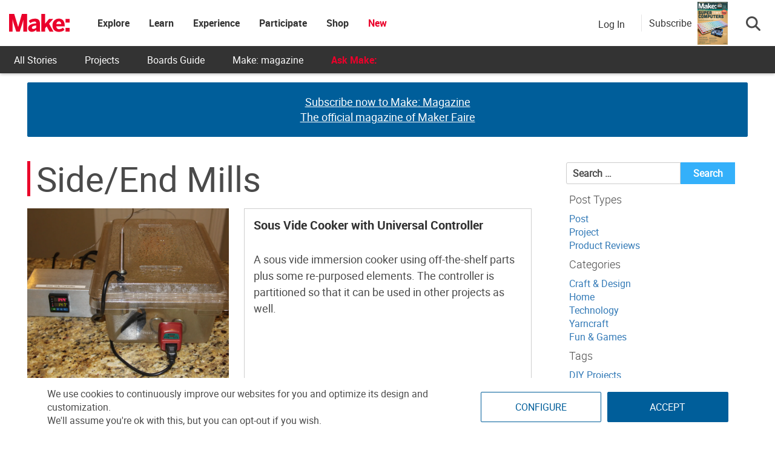

--- FILE ---
content_type: text/html; charset=utf-8
request_url: https://www.google.com/recaptcha/api2/aframe
body_size: 183
content:
<!DOCTYPE HTML><html><head><meta http-equiv="content-type" content="text/html; charset=UTF-8"></head><body><script nonce="jplT3URip-J2a_ahKXXM9g">/** Anti-fraud and anti-abuse applications only. See google.com/recaptcha */ try{var clients={'sodar':'https://pagead2.googlesyndication.com/pagead/sodar?'};window.addEventListener("message",function(a){try{if(a.source===window.parent){var b=JSON.parse(a.data);var c=clients[b['id']];if(c){var d=document.createElement('img');d.src=c+b['params']+'&rc='+(localStorage.getItem("rc::a")?sessionStorage.getItem("rc::b"):"");window.document.body.appendChild(d);sessionStorage.setItem("rc::e",parseInt(sessionStorage.getItem("rc::e")||0)+1);localStorage.setItem("rc::h",'1768739325661');}}}catch(b){}});window.parent.postMessage("_grecaptcha_ready", "*");}catch(b){}</script></body></html>

--- FILE ---
content_type: application/javascript; charset=utf-8
request_url: https://fundingchoicesmessages.google.com/f/AGSKWxVm4eQXKUEFymylctbigmCY6oqN71ZJwxeZxT9OJgEiEo0pPl3Kp0bLzPnN004n1gc-Efmu1K-oKJihIBzen-LZ2r7srVIEYtecghPTyWIf5uqhnabLJ2rATJzQrIgeBQpni3JpMOQVorW4vVB283LdikZwuwKom_9Q_k5-wjoTx-jF7zaqjTVgMW4-/_/videoadrenderer._advertorial.-980x60-/adim.html?ad_adserved.
body_size: -1291
content:
window['07e0932b-e3e3-47b7-8044-c1799dcd2845'] = true;

--- FILE ---
content_type: application/javascript
request_url: https://prism.app-us1.com/?a=1000801328&u=https%3A%2F%2Fmakezine.com%2Ftools%2Fsideend-mills%2F
body_size: 125
content:
window.visitorGlobalObject=window.visitorGlobalObject||window.prismGlobalObject;window.visitorGlobalObject.setVisitorId('d8cf38fe-f9de-478a-8d21-b5821ca6e3d1', '1000801328');window.visitorGlobalObject.setWhitelistedServices('tracking', '1000801328');